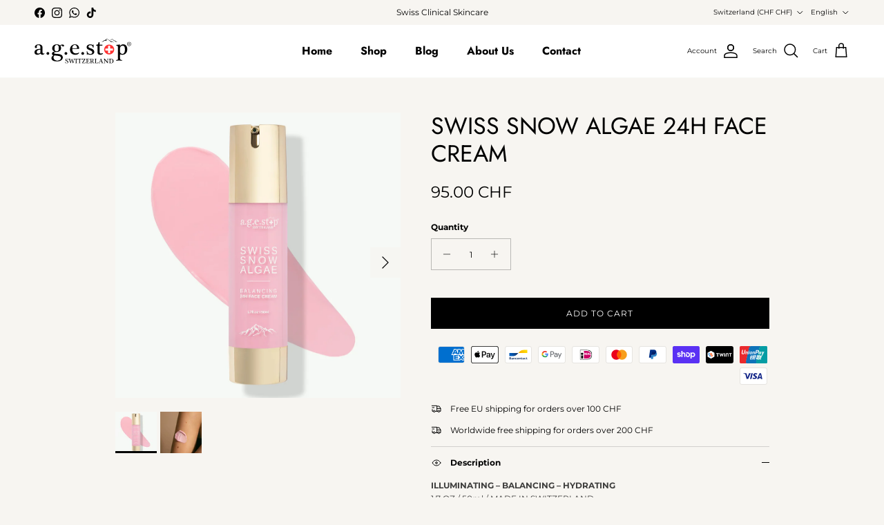

--- FILE ---
content_type: text/javascript
request_url: https://agestop.ch/cdn/shop/t/29/assets/sticky-atc.js?v=157204796724179211121767716048
body_size: 428
content:
function throttle(fn,wait=300){let throttleTimeoutId=-1,tick=!1;return()=>{clearTimeout(throttleTimeoutId),throttleTimeoutId=setTimeout(fn,wait),tick||(fn.call(),tick=!0,setTimeout(()=>{tick=!1},wait))}}customElements.get("sticky-atc")||customElements.whenDefined("product-form").then(()=>{class StickyAtc extends customElements.get("product-form"){constructor(){super(),this.section=this.closest(".section-main-product"),this.buyButtons=this.section.querySelector(".quantity-submit-row"),this.buyButtons&&(this.mainProductForm=this.section.querySelector("product-form"),this.mainProductSubmitForm=this.mainProductForm.getSubmitForm(),this.submitForm=this.getSubmitForm(),this.imageContainer=this.querySelector(".sticky-atc__image"),this.variantTitle=this.querySelector(".sticky-atc__details__variant__title"),this.variantTitle?.toggleAttribute("hidden",!this.section.querySelector("variant-picker")),this.button=this.querySelector(".add-to-cart"),this.throttledOnScroll=throttle(this.handleScroll.bind(this)),window.addEventListener("scroll",this.throttledOnScroll),this.section.addEventListener("on:media-gallery:change",this.updateImage.bind(this)),this.updateImage(),this.updateAddToCartButton())}disconnectedCallback(){window.removeEventListener("scroll",this.throttledOnScroll)}async handleSubmit(evt){if(evt.preventDefault(),!this.section.querySelector('.js-product-form input[name="id"]').value){const target=this.section.querySelector("#product-info");target&&target.offsetParent&&(evt.preventDefault(),theme.scrollToRevealElement(target));return}const customFormValid=this.mainProductForm.validate();if(!customFormValid||!this.mainProductSubmitForm.reportValidity()){if(evt.preventDefault(),!customFormValid)theme.scrollToRevealElement(this.mainProductForm);else{const input=Array.from(this.mainProductSubmitForm.elements).find(el=>!el.checkValidity());setTimeout(()=>theme.scrollToRevealElement(input),100)}return}this.submitForm.querySelectorAll("[data-copied]").forEach(el=>el.remove());const formData=new FormData(this.mainProductSubmitForm);for(const p of formData)if(!this.submitForm.querySelector(`[name="${p[0]}"]`)){const input=document.createElement("input");input.name=p[0],input.value=p[1],input.hidden=!0,input.setAttribute("data-copied",""),this.submitForm.append(input)}super.handleSubmit(evt)}handleScroll(){const topOffset=document.querySelector(".pageheader--sticky")?document.querySelector(".section-header").offsetHeight:0;this.classList.toggle("sticky-atc--out",this.buyButtons.getBoundingClientRect().bottom>topOffset),document.body.classList.toggle("scrolled-to-bottom",window.scrollY+window.innerHeight+100>document.body.scrollHeight)}updateImage(){const mainImage=this.section.querySelector(".media-gallery .main-image .slider__item.is-active .product-media img");mainImage?this.imageContainer.innerHTML=mainImage.outerHTML:this.imageContainer.textContent=""}updateAddToCartButton(){this.section.querySelector('.js-product-form input[name="id"]').value||(this.button.innerHTML=this.button.dataset.unavailableText)}}customElements.define("sticky-atc",StickyAtc)});
//# sourceMappingURL=/cdn/shop/t/29/assets/sticky-atc.js.map?v=157204796724179211121767716048


--- FILE ---
content_type: image/svg+xml
request_url: https://agestop.ch/cdn/shop/files/agestop_logo_86421eea-0e5b-4d2e-a319-cb7cc7923cea.svg?v=1730907735&width=280
body_size: 16641
content:
<svg height="154.337" width="593.997" xmlns="http://www.w3.org/2000/svg"><a data-encoded-tag-name="script" data-encoded-tag-value="[base64]"></a><g clip-rule="evenodd" fill-rule="evenodd"><path d="M115.645 104.777c-.568-.287-1.125-.601-1.706-.858-2.702-1.197-4.76-3.103-5.981-5.777a10.18 10.18 0 01-.832-5.662c.728-5.334 3.926-8.462 8.874-10.11 1.93-.644 3.922-.871 5.904-1.204.364-.062.71-.227 1.349-.438-.496-.319-.697-.498-.933-.593-3.92-1.587-7.305-3.926-9.958-7.235-1.862-2.322-2.958-5.01-3.342-7.961-.223-1.708-.508-3.434-.473-5.146.099-4.842 1.114-9.452 4.003-13.483 2.394-3.341 5.439-5.906 9.136-7.704 3.36-1.634 6.899-2.546 10.617-2.947 3.331-.359 6.623-.386 9.958-.011 3.472.391 6.635 1.509 9.54 3.379 1.342.864 2.602 1.86 3.858 2.848.922.724 1.168.792 1.994.012 2.094-1.979 4.487-3.474 7.22-4.358 3.218-1.042 6.503-1.328 9.844-.571 1.454.33 2.853.751 4.076 1.649 1.997 1.466 2.756 3.432 2.283 5.83a8.652 8.652 0 01-.914 2.513c-.563 1.01-1.52 1.639-2.68 1.786-1.132.143-2.282.239-3.421.211-1.636-.04-2.598-1.067-3.188-2.497-.297-.72-.558-1.455-.833-2.185-.489-1.298-1.412-2.028-2.793-2.019-2.794.018-5.226.982-7.177 3.017-.754.787-.77.886-.232 1.817 1.328 2.3 2.206 4.774 2.755 7.351.5 2.342.536 4.735.344 7.122-.594 7.396-4.178 13.001-10.266 17.099-3.178 2.14-6.681 3.548-10.422 4.248-2.66.498-5.369.762-8.094.755-1.521-.004-3.048.027-4.56.171-2.587.245-5.138.714-7.42 2.052-.622.364-1.224.862-1.655 1.435-1.344 1.782-.966 3.748.892 4.992 1.138.762 2.403 1.246 3.732 1.551 3.976.91 8.01 1.335 12.08 1.604 4.631.305 9.274.62 13.855 1.425 4.13.726 8.217 1.699 12.001 3.555 4.227 2.073 7.439 5.146 9.195 9.664 1.193 3.072 1.388 6.214 1.333 9.437-.029 1.721-.438 3.36-.992 4.934-1.118 3.179-2.958 5.928-5.379 8.3-2.809 2.752-6.138 4.642-9.721 6.164-3.119 1.326-6.375 2.217-9.698 2.72-3.529.534-7.095.985-10.685.787-3.446-.19-6.908-.315-10.324-.763-2.794-.366-5.563-.999-8.253-1.954-2.926-1.038-5.712-2.303-8.134-4.259-4.025-3.251-6.185-7.464-6.399-12.659-.096-2.319.017-4.611.868-6.798 1.167-2.999 2.943-5.588 5.423-7.661 1.201-1.005 2.494-1.875 3.951-2.486.477-.199.916-.487 1.373-.734l.007-.355zm24.975 31.509c1.634-.151 3.923-.147 6.194-.697 2.863-.692 5.566-1.698 8.052-3.257 3.772-2.366 6.189-5.693 6.983-10.124.383-2.137.043-4.164-.95-6.09-.795-1.541-2.019-2.687-3.418-3.652-1.527-1.054-3.211-1.788-4.954-2.431-2.286-.844-4.64-1.423-7.024-1.799-3.122-.492-6.271-.86-9.421-1.117-4.3-.35-8.612-.541-12.919-.809-.752-.047-1.37.212-1.883.739-.314.324-.628.653-.902 1.01-1.638 2.126-2.541 4.558-3.024 7.18-.726 3.939.018 7.611 2.055 11.005 2.479 4.13 6.317 6.617 10.664 8.37 3.157 1.273 6.49 1.749 10.547 1.672zm7.886-76.753a37.332 37.332 0 00-.741-9.55c-.336-1.607-.845-3.175-1.654-4.612-1.44-2.559-3.562-4.248-6.474-4.875-4.255-.916-8.073-.054-11.332 2.877-2.307 2.076-3.469 4.807-4.297 7.739-.599 2.12-.773 4.284-.899 6.451-.267 4.574-.083 9.109 1.607 13.459 1.984 5.104 5.725 7.608 11.061 7.577 1.056-.007 2.117-.243 3.164-.436 2.934-.539 5.243-2.02 6.819-4.594 1.761-2.874 2.455-6.065 2.725-9.358.126-1.549.021-3.117.021-4.678zM524.938 46.034c.332-.389.688-.76.992-1.17 2.762-3.727 6.262-6.559 10.613-8.128a24.023 24.023 0 0111.053-1.262c3.869.453 7.443 1.611 10.627 3.897 2.992 2.15 5.369 4.856 7.037 8.122 1.041 2.037 1.982 4.157 2.676 6.333.92 2.891 1.578 5.875 1.654 8.934.063 2.507.172 5.029-.035 7.521-.197 2.401-.678 4.793-1.211 7.148a30.472 30.472 0 01-1.652 5.145c-2.811 6.626-7.09 12.001-13.604 15.346-3.684 1.892-7.672 2.653-11.779 2.734-3.293.064-6.572-.192-9.789-.984a319.254 319.254 0 01-4.648-1.182c-.791-.208-1.086-.098-1.275.669a6.15 6.15 0 00-.154 1.465c.012 7.442.023 14.886.066 22.329.006 1.271.154 2.543.24 3.814.199 2.983 2.105 4.917 4.73 5.82 2.084.717 4.252.907 6.396 1.265.826.137 1.369.559 1.639 1.304.291.799.092 1.537-.467 2.178-.414.476-.961.608-1.557.594-1.439-.037-2.881-.028-4.314-.136-2.828-.212-5.648-.518-8.477-.734a60.404 60.404 0 00-10.1.085c-3.561.322-7.131.537-10.701.754-1.221.074-1.945-.569-2.055-1.643-.127-1.259.438-2.118 1.629-2.363 1.207-.249 2.438-.394 3.641-.657 1.736-.382 3.418-.915 4.715-2.236.859-.876 1.457-1.894 1.543-3.14.141-2.008.348-4.018.352-6.027.031-18.793.053-37.586.006-56.379-.012-4.314-.234-8.632-.484-12.941-.131-2.258-.594-4.483-1.908-6.42-.926-1.361-2.234-2.161-3.818-2.498-1.08-.23-2.178-.392-3.273-.553-1.004-.148-1.604-.841-1.641-1.958-.037-1.169.547-1.968 1.609-2.108.896-.119 1.803-.159 2.701-.25 1.471-.15 2.945-.279 4.41-.481 2.316-.32 4.629-.685 6.941-1.046 1.5-.234 2.994-.509 4.494-.734a7.511 7.511 0 011.477-.059c1.162.058 1.754.576 1.805 1.756.041.936-.092 1.883-.188 2.821-.133 1.308-.328 2.609-.439 3.918-.029.351.146.72.229 1.081a7.6 7.6 0 01.294.056zm30.42 22.272c.006-3.928-.061-7.156-.643-10.38-.471-2.605-1.086-5.136-2.268-7.499-1.316-2.636-3.311-4.518-6.156-5.524-2.086-.737-4.199-.654-6.33-.604-2.648.063-5.094.835-7.334 2.228-2.951 1.837-5.064 4.362-6.281 7.653-.729 1.972-.883 4.012-.895 6.062-.037 7.726-.016 15.452-.016 23.179-.002 1.78.529 3.372 1.557 4.836 2.389 3.405 5.596 5.615 9.607 6.64 5.334 1.36 10.432-.518 13.648-5.05 2.375-3.349 3.541-7.207 4.271-11.181.67-3.64 1.028-7.325.84-10.36z"></path><path d="M489.263 68.08c.35 16.978-14.055 30.955-31.014 30.829-16.662-.125-30.652-14-30.637-30.938.014-16.772 14.006-30.819 30.861-30.816 16.811.003 31.171 13.875 30.79 30.925zm-37.282-14.724c0 2.261.008 4.523-.002 6.785-.008 1.281-.148 1.41-1.416 1.425-.166.002-.33-.002-.494-.002-4.398-.001-8.799-.007-13.197.001-1.322.002-1.502.17-1.508 1.492-.016 3.289-.006 6.578-.004 9.867 0 .246.01.494.041.738.066.521.363.812.898.83.287.011.576.016.863.016 4.275.001 8.551.001 12.828-.001 1.986-.001 1.988-.004 1.99 1.967 0 4.399-.008 8.799.004 13.198.004 1.192.258 1.484 1.436 1.493 3.414.025 6.826.024 10.238-.007 1.07-.01 1.287-.267 1.309-1.348.025-1.438.008-2.878.008-4.317.002-3.207-.006-6.413.006-9.62.006-1.174.16-1.321 1.23-1.364.246-.011.494-.001.74-.001 4.357.001 8.717.005 13.074-.001 1.398-.001 1.678-.246 1.689-1.64.023-3.207.023-6.414.002-9.621-.01-1.459-.268-1.682-1.766-1.684-4.398-.004-8.799 0-13.197 0-1.736.001-1.777-.035-1.777-1.813-.004-4.44.006-8.881-.006-13.321-.002-1.28-.24-1.54-1.502-1.548-3.33-.021-6.66-.022-9.99.002-1.248.009-1.486.284-1.494 1.566-.012 2.303-.003 4.606-.003 6.908z" fill="#F33"></path><path d="M49.234 71.635c0 3.783-.024 7.566.011 11.35.017 1.848.097 3.699.24 5.542.103 1.324.487 2.596 1.444 3.587 1.087 1.128 3.603 1.456 5.323.713.639-.276 1.256-.605 1.87-.936 1.143-.614 1.681-.528 2.461.432.667.82.636 1.682-.12 2.552a17.926 17.926 0 01-4.76 3.872c-4.231 2.383-8.616 2.479-13.056.714-2.014-.802-3.413-2.381-4.536-4.201-.194-.314-.356-.648-.551-.962-.597-.965-.898-1.011-1.844-.323-.929.677-1.86 1.351-2.802 2.01-1.997 1.397-4.178 2.454-6.453 3.293a16.685 16.685 0 01-3.58.894c-3.51.458-7.026.75-10.564.146-4.749-.811-8.48-3.084-10.639-7.479C.685 90.818.035 88.634.012 86.327c-.006-.658-.018-1.316-.012-1.974.047-5.446 2.244-9.85 6.498-13.216 2.734-2.164 5.833-3.598 9.167-4.643a49.067 49.067 0 018.409-1.833c3.297-.425 6.634-.559 9.959-.731 2.196-.114 2.273-.114 2.35-2.31.127-3.702.191-7.408-.494-11.066-.68-3.634-2.136-6.852-5.558-8.727-3.071-1.683-6.376-2.039-9.803-1.39-1.598.303-3.068.92-4.386 1.863-1.362.976-2.479 2.136-2.816 3.886-.271 1.405-.021 2.679.694 3.901.453.773.957 1.521 1.012 2.48.126 2.208-1.241 4.358-3.415 5.376-2.281 1.068-4.556 1.015-6.781-.066-1.449-.705-2.278-1.994-2.661-3.528-.982-3.932.054-7.412 2.57-10.468 2.205-2.678 5.002-4.603 8.178-5.979 5.45-2.363 11.129-3 17.002-2.299 1.88.225 3.759.437 5.57.998 4.387 1.359 8.239 3.508 10.738 7.551a16.983 16.983 0 012.408 6.672c.351 2.6.515 5.237.569 7.862.089 4.313.024 8.631.024 12.949zm-12.763 6.122h-.027c0-2.55.03-5.099-.012-7.646-.023-1.389-.488-1.754-1.865-1.573-1.872.245-3.745.487-5.604.812-3.466.605-6.792 1.65-9.711 3.673-3.614 2.503-5.894 5.792-5.751 10.396.017.534-.01 1.071.038 1.603.17 1.886.813 3.6 2.005 5.075 1.65 2.041 3.944 2.741 6.435 2.869 2.625.134 5.157-.462 7.574-1.426 1.982-.79 3.887-1.773 5.492-3.234.964-.878 1.453-1.943 1.436-3.271-.033-2.427-.01-4.853-.01-7.278zM252.618 64.389h-18.502c-.288 0-.576.005-.863.006-.588.001-.904.325-1.024.872-.036.159-.07.325-.066.487.071 2.833.08 5.667.676 8.464.42 1.973.939 3.905 1.717 5.768 1.898 4.546 4.97 8.016 9.482 10.058a20.6 20.6 0 007.872 1.83c3.581.116 7.129.022 10.664-.739 2.976-.641 5.724-1.703 8.238-3.411.914-.621 1.684-.468 2.376.387 1.028 1.27 1.059 1.826-.178 3.226-2.103 2.381-4.429 4.518-7.231 6.079-3.066 1.708-6.372 2.637-9.849 2.886-2.701.194-5.417.332-8.122.281-2.793-.053-5.581-.411-8.284-1.16-3.95-1.096-7.633-2.742-10.837-5.377-3.061-2.517-5.518-5.506-7.301-9.04-1.245-2.467-2.039-5.083-2.651-7.78-.662-2.913-.803-5.862-.852-8.817-.053-3.211.197-6.416 1.033-9.53 2.015-7.512 5.975-13.733 12.393-18.259 3.192-2.25 6.728-3.818 10.545-4.573 3.385-.669 6.828-1.096 10.291-.439 1.531.291 3.083.503 4.587.901 3.311.875 6.22 2.532 8.77 4.812 2.605 2.331 4.681 5.08 6.127 8.254a23.714 23.714 0 011.734 5.5c.424 2.273.762 4.54.631 6.856-.023.404-.052.838-.212 1.199-.408.914-1.128 1.287-2.167 1.278-4.687-.037-9.375-.017-14.062-.016l-4.935-.003zm-6.723-4.739c2.136 0 4.272.002 6.408 0 1.931-.003 3.862.027 5.791-.027 1.5-.043 2.2-.713 2.32-2.17.318-3.876-.04-7.635-2.175-11.025-1.83-2.905-4.193-5.091-7.676-5.921-5.218-1.244-11.35.786-14.56 5.667-2.395 3.643-3.261 7.749-3.547 12.013-.072 1.072.272 1.373 1.363 1.453.327.023.657.01.985.01h11.091zM343.261 40.625c-3.015-.146-5.809.528-8.28 2.291-3.223 2.3-4.067 5.205-3.47 8.849.237 1.447 1.142 2.623 2.332 3.523 2.019 1.527 4.296 2.579 6.648 3.441 5.238 1.922 10.497 3.795 15.359 6.577 3.082 1.763 5.932 3.825 8.004 6.813 2.604 3.752 3.517 7.895 3.041 12.39-.318 3.007-1.287 5.766-3.179 8.151-1.954 2.465-4.425 4.264-7.304 5.507-5.38 2.322-11.023 2.816-16.782 2.291a53.913 53.913 0 01-6.692-1.019c-1.753-.385-3.454-1.037-5.144-1.666-1.439-.535-2.311-.283-3.064 1.085-.06.107-.115.218-.172.327-.611 1.197-1.671 1.604-2.936 1.145-.531-.193-.81-.538-.753-1.117.027-.286.051-.573.093-.857a43.046 43.046 0 00-.076-13.266c-.244-1.5-.378-3.017-.571-4.524-.065-.507.119-.858.542-1.144 1.518-1.022 2.963-.399 3.442 1.375.991 3.67 2.338 7.185 4.99 10.035 2.318 2.493 5.208 3.9 8.52 4.6 2.235.473 4.481.679 6.739.524 3.671-.25 6.749-1.67 8.773-4.908 1.089-1.74 1.313-3.691 1.313-5.684.001-3.2-1.364-5.621-3.986-7.488-2.865-2.039-5.93-3.625-9.173-4.962-4.32-1.782-8.705-3.422-12.856-5.607-3.048-1.604-5.459-3.817-6.909-6.942-1.42-3.059-1.715-6.308-1.246-9.639.781-5.563 3.893-9.454 8.69-12.129 2.755-1.537 5.702-2.497 8.847-2.833 1.021-.109 2.04-.261 3.063-.345 5.061-.414 9.8.606 14.172 3.225.071.042.146.076.217.118 2.204 1.319 2.995 1.07 4.027-1.315.239-.554.606-.86 1.192-.919.204-.021.41-.028.615-.029 1.76-.012 2.098.394 1.734 2.128-.523 2.502-.837 5.018-.751 7.585.093 2.753.106 5.509.146 8.263.021 1.445-.588 2.06-1.976 2.024-.992-.025-1.488-.441-1.707-1.43-.597-2.699-1.507-5.278-2.828-7.715-2.226-4.104-5.715-6.212-10.308-6.601-.775-.067-1.556-.087-2.336-.128zM386.664 66.527c0-6.537.001-13.075-.001-19.612 0-.288-.003-.579-.046-.861-.139-.922-.576-1.648-1.517-1.903a10.67 10.67 0 00-2.054-.35c-1.106-.077-2.219-.054-3.328-.104-1.107-.049-1.486-.379-1.598-1.466a13.528 13.528 0 01-.047-2.214c.063-1.042.222-1.195 1.212-1.395 1.168-.234 2.35-.409 3.51-.678 1.564-.362 3.087-.866 4.415-1.807 1.876-1.331 3.062-3.182 3.843-5.303.769-2.086 1.295-4.23 1.504-6.456.124-1.31.829-2.021 2.114-2.172.972-.115 1.971-.208 2.938-.114 1.637.158 1.866.49 1.867 2.124.002 3.125-.006 6.25.001 9.375.002.863.023 1.727.062 2.589.045 1.016.288 1.29 1.308 1.429.486.066.983.064 1.477.065 4.029.005 8.059.001 12.088.004.41 0 .828-.012 1.23.052.666.107 1.09.477 1.227 1.19.236 1.232.242 2.454-.043 3.672-.191.807-.416.994-1.271 1.083-.367.038-.738.027-1.109.027h-12.334c-.329 0-.658-.01-.987.005-1.234.057-1.528.336-1.571 1.55a103.987 103.987 0 00-.073 3.576 18998.8 18998.8 0 00.001 28.248c.001 1.562.033 3.125.082 4.687.082 2.607.526 5.16 1.53 7.568.936 2.242 2.593 3.649 5.109 3.883 3.896.362 7.493-.573 10.878-2.459 1.32-.734 2.484-.314 3.07 1.083.197.47.068.863-.188 1.273-1.291 2.062-3.006 3.678-5.08 4.933-2.936 1.775-6.199 2.312-9.539 2.574-2.561.202-5.115-.014-7.615-.472-2.729-.5-5.283-1.526-7.249-3.651-1.493-1.613-2.372-3.554-2.917-5.626-.659-2.511-.884-5.083-.854-7.695.063-5.55.02-11.102.02-16.652h-.065zM228.349 134.603c-.33 1.012-.662 1.962-.948 2.925-.644 2.163-1.268 4.331-1.893 6.498-.591 2.05-1.173 4.102-1.761 6.151-.282.985-.557 1.973-.856 2.953-.166.542-.496.984-1.092 1.046-.635.065-.975-.404-1.188-.905a31.618 31.618 0 01-.901-2.418c-1.291-3.893-2.591-7.781-3.843-11.686a339.312 339.312 0 01-2.661-8.7c-.5-1.716-1.488-2.896-3.232-3.39-.119-.034-.236-.073-.353-.111-.462-.147-1.071-.223-.922-.902.125-.57.673-.502 1.125-.484.329.013.656.043.984.072 2.75.246 5.497.335 8.247-.021a8.509 8.509 0 011.966-.036c.229.023.5.371.591.628.039.11-.304.472-.525.534-.549.155-1.142.156-1.693.306-1.272.344-1.73.968-1.496 2.27a71.163 71.163 0 001.166 5.282c.556 2.144 1.193 4.266 1.817 6.391.462 1.574.948 3.142 1.451 4.703.066.205.308.518.438.503a.98.98 0 00.652-.419c.205-.346.311-.756.428-1.147.657-2.2 1.331-4.396 1.948-6.608.596-2.134 1.127-4.285 1.694-6.426.473-1.785.958-3.566 1.435-5.35.118-.44.384-.818.844-.726.351.07.763.338.941.64.241.408.263.94.414 1.408.842 2.614 1.686 5.229 2.546 7.838 1.04 3.151 2.086 6.301 3.157 9.441.203.595.329 1.284 1.046 1.615.584-.558.714-1.31.942-1.99.376-1.127.649-2.288.991-3.427.97-3.227 1.813-6.482 2.344-9.813.09-.567.176-1.142.182-1.714.014-1.483-.546-2.206-1.952-2.6-.237-.066-.512-.059-.713-.179-.212-.127-.522-.398-.493-.55.042-.217.323-.468.556-.547.296-.101.65-.083.972-.047 2.214.244 4.415.287 6.64.002 1.326-.169 2.699-.085 4.041.016 3.083.229 6.16.242 9.241-.021a4.742 4.742 0 011.341.062c.163.033.34.34.374.545.023.138-.158.389-.309.461-.291.14-.627.181-.941.275-.51.154-1.041.268-1.521.488-.754.348-1.204.975-1.341 1.801a5.38 5.38 0 00-.067.86c-.026 6.29-.047 12.58-.069 18.87 0 .082.016.164.018.246.066 2.132.64 2.668 2.85 3.188.279.066.569.086.851.145.413.087.729.347.592.765-.077.236-.428.504-.683.534a6.4 6.4 0 01-1.721-.028c-2.871-.441-5.736-.362-8.604.006a7.04 7.04 0 01-.985.046c-.523-.006-1.199.103-1.262-.628-.057-.661.598-.655 1.063-.773.556-.142 1.114-.277 1.666-.435.942-.269 1.434-.91 1.5-1.882.05-.737.129-1.476.131-2.214.011-5.181.013-10.362-.003-15.543-.003-.943-.077-1.89-.162-2.83-.102-1.134-.733-1.877-1.794-2.276-1.638-.617-3.268-.927-4.818.2-1.158.841-1.656 2.119-2.081 3.409a725.132 725.132 0 00-2.699 8.433c-.827 2.619-1.624 5.249-2.457 7.866-.646 2.033-1.331 4.053-1.989 6.082-.167.515-.447.879-1.023.915-.62.038-1.002-.282-1.219-.84-.401-1.03-.836-2.05-1.2-3.093-.946-2.712-1.892-5.423-2.778-8.154-.633-1.949-1.166-3.932-1.755-5.896-.187-.609-.272-1.298-1.182-1.61zM464.589 125.555c1.438 0 2.877-.013 4.314.002 3.508.038 6.844.7 9.844 2.652 2.719 1.769 4.615 4.143 5.607 7.248 1.008 3.152.943 6.293.047 9.449-1.09 3.839-3.568 6.337-7.271 7.758-3.031 1.165-6.16 1.448-9.332 1.111-3.006-.318-5.984-.365-8.975.06-.516.073-1.205.214-1.332-.49-.135-.729.586-.744 1.082-.887.197-.057.393-.119.592-.168 1.566-.385 2.375-1.375 2.41-2.991.01-.493.045-.986.045-1.479.004-4.77.014-9.539-.006-14.309-.004-1.066-.111-2.133-.17-3.199-.107-1.943-1.277-2.955-3.016-3.403-.238-.062-.514-.044-.717-.16-.221-.125-.375-.364-.559-.554.219-.205.408-.498.666-.591.293-.104.648-.037.977-.026 1.93.063 3.859.133 5.789.2.003-.075.005-.149.005-.223zm1.558 13.41c0 1.932-.016 3.865.006 5.797.016 1.438.035 2.88.135 4.314.115 1.668 1.223 2.724 2.865 2.812.82.044 1.645.049 2.467.058 2.773.029 4.746-1.34 6.201-3.588 1.236-1.908 1.746-4.063 2.02-6.274.32-2.604.043-5.183-.686-7.689-.609-2.103-1.723-3.903-3.658-5.076-2.17-1.313-4.551-1.827-7.059-1.849-2.025-.017-2.281.217-2.289 2.244-.013 3.083-.003 6.167-.002 9.251zM355.981 140.234c.378.293.729.631 1.139.872 2.557 1.506 3.839 3.838 4.406 6.659.178.884.405 1.759.642 2.63.205.757.611 1.385 1.459 1.481.828.095 1.255-.501 1.596-1.134.217-.402.392-.95.946-.753.593.211.459.813.345 1.284-.278 1.155-1.04 1.995-2.058 2.487-1.508.729-3.108.777-4.658.069-.901-.411-1.495-1.163-1.757-2.113-.533-1.938-.957-3.908-1.549-5.827a14.69 14.69 0 00-1.401-3.127c-.886-1.49-2.352-1.982-4.018-1.897-1.093.056-1.636.607-1.653 1.736-.029 1.973-.041 3.948.033 5.919.088 2.31 1.117 3.437 3.378 3.872.282.055.573.065.854.129.389.088.705.291.678.743-.028.469-.378.606-.781.604a29.268 29.268 0 01-1.726-.061c-1.354-.09-2.705-.26-4.06-.276-1.269-.015-2.54.125-3.81.202-.697.042-1.394.106-2.091.14-.472.021-.964-.018-.994-.64-.025-.516.368-.678.808-.755.323-.057.643-.136.964-.201 1.474-.3 2.101-1.334 2.288-2.703.089-.648.094-1.313.094-1.969.007-4.811.03-9.621-.019-14.432-.013-1.262-.226-2.526-.414-3.779-.212-1.408-1.181-2.095-2.489-2.397-.36-.084-.736-.127-1.073-.267-.195-.081-.484-.355-.455-.474.06-.235.273-.484.491-.611.192-.111.477-.083.721-.084 3.738-.007 7.478-.022 11.216-.005 2.034.009 4.019.308 5.825 1.323 3.093 1.738 4.099 5.251 3.05 8.41-.8 2.408-2.672 3.525-4.912 4.241-.326.104-.649.222-.974.332l-.041.372zm-6.577-6.886h-.007c0 1.354-.03 2.707.01 4.06.033 1.121.465 1.568 1.585 1.615.938.039 1.891.034 2.823-.074 1.754-.202 3.099-1.325 3.449-2.889.437-1.942.492-3.909.004-5.854-.224-.893-.719-1.615-1.541-2.131-1.382-.866-2.893-.803-4.404-.696-1.397.098-1.872.614-1.911 2.032-.037 1.312-.008 2.624-.008 3.937zM430.622 132.79c-.063.384-.18.768-.182 1.151-.016 5.015-.016 10.029-.014 15.044.002.327.035.659.098.979.227 1.138.832 1.953 2.002 2.256.516.134 1.055.201 1.549.391.211.081.477.411.457.6-.023.203-.32.464-.551.537-.299.095-.654.077-.973.025-2.375-.39-4.746-.353-7.123-.004-.557.081-1.334.221-1.445-.514-.123-.804.725-.695 1.24-.843.355-.102.723-.165 1.07-.285.945-.327 1.496-.992 1.578-1.997.063-.777.115-1.559.117-2.338.01-5.59.004-11.181.004-16.771v-.123c.061-2.2-.33-3.174-2.861-3.902-.236-.068-.504-.1-.695-.235-.207-.148-.494-.424-.467-.599.035-.21.342-.411.574-.54.164-.092.402-.087.604-.075 1.598.097 3.195.193 4.791.316.725.056 1.301.384 1.781.966 1.986 2.406 4.004 4.789 6.014 7.178 3.148 3.741 6.293 7.483 9.455 11.212.244.288.613.472 1.098.835.115-.514.238-.809.238-1.104-.021-4.563-.039-9.125-.109-13.687-.012-.812-.258-1.619-.395-2.429-.164-.967-.789-1.502-1.68-1.771-.393-.119-.82-.15-1.188-.318-.215-.099-.498-.411-.473-.585.031-.203.34-.431.576-.518.256-.094.572-.072.854-.038 2.174.26 4.344.271 6.516-.026a3.145 3.145 0 011.213.087c.178.047.391.35.395.54.004.18-.209.422-.391.533-.199.121-.469.138-.711.174-1.422.213-2.131 1.138-2.406 2.456-.516 2.472-.5 4.984-.508 7.491-.018 5.057-.006 10.112-.006 15.168 0 .288 0 .575-.002.863-.002.419 0 .933-.469 1.031-.393.083-.855-.058-1.26-.189-.207-.067-.359-.323-.516-.511-5.502-6.538-11-13.08-16.506-19.614-.279-.333-.629-.608-.945-.91-.116.032-.231.063-.348.093zM326.662 153.486c-3.08.116-6.16.233-9.24.347-.328.013-.674.07-.979-.013-.234-.063-.591-.321-.585-.479.012-.262.214-.635.439-.744.512-.245 1.09-.35 1.636-.527 1.243-.405 1.793-1.361 2.005-2.57.042-.241.047-.492.046-.737-.005-5.756.005-11.512-.041-17.268-.007-.843-.229-1.698-.449-2.521-.28-1.05-1.057-1.627-2.092-1.879-.438-.106-.892-.182-1.308-.348-.188-.076-.444-.366-.416-.511a.971.971 0 01.474-.617c.239-.113.563-.062.85-.059 5.96.057 11.92.116 17.88.176.288.003.579-.019.862.019.675.088.971.371.993 1.032.052 1.519.072 3.037.092 4.557.002.199-.039.415-.121.596-.21.458-.727.51-.948.052-.265-.549-.439-1.15-.585-1.745-.473-1.938-1.387-2.732-3.345-2.771a192.514 192.514 0 00-5.427-.024c-1.313.011-1.914.51-1.953 1.842-.077 2.629-.063 5.262-.042 7.893.006.796.356 1.147 1.133 1.17.901.026 1.813.008 2.706-.109 1.352-.178 2.19-1.052 2.46-2.4.064-.321.069-.678.224-.949.119-.21.44-.442.651-.425.192.017.452.331.514.56.093.347.046.732.047 1.102.005 2.177.01 4.354.009 6.531-.001.368.021.75-.07 1.099-.049.191-.297.438-.479.46-.189.022-.504-.146-.593-.319-.163-.317-.222-.696-.286-1.056-.295-1.627-1.076-2.377-2.691-2.525-.777-.071-1.559-.148-2.338-.145-.909.006-1.304.366-1.298 1.273.017 2.425.015 4.854.174 7.271.133 2.034.968 2.989 3.354 3.14 1.229.077 2.467-.001 3.698.043 1.163.042 2.188-.372 3.157-.915.921-.515 1.601-1.265 1.846-2.352.136-.6.339-1.186.532-1.771.129-.393.427-.688.828-.519.231.099.424.457.49.732.073.306-.005.651-.038.978-.142 1.39-.295 2.778-.436 4.168-.112 1.12-.313 1.342-1.469 1.347-3.289.018-6.578.007-9.867.007a3.955 3.955 0 01-.004-.097zM296.161 101.031c-4.283.321-8.743-3.949-8.647-8.425.099-4.642 3.811-8.587 8.228-8.793 4.938-.23 9.028 4.16 9.074 8.623.044 4.37-3.978 8.826-8.655 8.595zM82.151 83.849c4.048-.249 8.551 3.593 8.537 8.686-.013 4.74-4.202 8.574-8.69 8.555-4.296-.02-8.593-3.95-8.596-8.59-.003-4.799 4.501-9.011 8.749-8.651zM192.593 101.03c-4.111.287-8.592-3.753-8.555-8.565.04-5.146 4.81-8.723 8.668-8.684 4.261.044 8.613 3.858 8.607 8.729-.006 4.609-4.115 8.792-8.72 8.52zM486.989 22.603c-.846.484-1.547.146-2.211-.066-1.172-.373-2.34-.773-3.471-1.251-1.578-.665-3.25-.85-4.914-1.083-.732-.103-1.475-.192-2.211-.18-.684.01-1.391.079-2.043.269-2.068.602-3.865.184-5.447-1.257-.484-.443-.992-.862-1.479-1.304-1.43-1.305-2.82-2.659-3.846-4.311-1.406-2.267-3.447-3.761-5.84-4.726-3.393-1.368-6.404-3.305-9.246-5.565-.607-.483-1.283-.887-1.961-1.27-.691-.39-1.002-.265-1.338.469-.119.258-.246.546-.246.82-.002 1.209-.654 2.071-1.42 2.904-.861.936-.811.927-.09 1.963.34.489.611 1.066.752 1.643.291 1.194.484 2.413.695 3.625.049.269.008.553.008 1.055-.461-.159-.809-.21-1.08-.383-2.045-1.291-4.318-1.868-6.68-1.786-1.49.051-2.975.526-4.441.896-.988.25-1.941.645-2.91.98-1.488.517-2.568 1.577-3.6 2.706-.246.269-.496.595-.814.722-1.063.427-2.131.958-3.244 1.115-1.885.266-3.709.671-5.48 1.358-.406.157-.844.233-1.51.412.217-.469.27-.761.441-.924.75-.707 1.543-1.299 2.619-1.521 1.498-.309 2.822-1.025 4.057-1.971a130.617 130.617 0 016.584-4.758c1.545-1.038 3.299-1.642 5.166-1.865 1.234-.147 2.238-.756 3.133-1.588 1.955-1.819 3.906-3.643 5.887-5.435.758-.686 1.592-1.288 2.391-1.93.59-.475 1.225-.476 1.826-.076.715.475 1.488.921 2.057 1.543 2.434 2.664 5.533 4.182 8.834 5.424a44.356 44.356 0 014.719 2.083c1.26.652 2.016 1.755 2.201 3.225.156 1.243.502 1.565 1.688 1.744 1.801.271 3.549.741 5.109 1.685 1.846 1.117 3.916 1.48 5.963 1.838 1.914.334 3.789.741 5.543 1.563 1.744.817 3.439 1.737 5.146 2.627.231.122.412.337.703.581zM302.132 153.582h-8.51c-.287 0-.578.019-.861-.02-.76-.102-1.011-.483-.737-1.192.161-.416.417-.798.65-1.184 3.259-5.413 6.522-10.823 9.779-16.237a664.523 664.523 0 003.589-6.029c.55-.937.312-1.41-.753-1.419-1.932-.016-3.875-.095-5.793.081-2.919.268-4.556 1.344-5.431 4.345-.022.079-.039.16-.064.238-.16.492-.377.987-1 .873-.722-.132-.489-.74-.468-1.203.069-1.519.161-3.035.232-4.554.053-1.122.265-1.354 1.384-1.432.246-.018.493-.013.74-.013 5.097 0 10.195-.004 15.293.001 2.043.002 2.361.495 1.341 2.214-2.325 3.915-4.69 7.807-7.045 11.704-2.122 3.513-4.252 7.02-6.377 10.53-.106.175-.224.35-.289.541-.206.604.006.948.638 1.045.201.03.409.019.615.019 2.056-.002 4.112.043 6.166-.028.971-.034 1.949-.231 2.897-.465 1.208-.297 1.954-1.215 2.455-2.272.383-.807.575-1.703.857-2.559.09-.27.123-.627.313-.778.251-.201.653-.355.95-.302.174.031.393.51.38.777a252.358 252.358 0 01-.364 6.023c-.059.838-.383 1.164-1.217 1.268-.324.04-.656.025-.985.025-2.793.002-5.589.002-8.385.003zM406.28 143.817c-1.11 0-2.221-.015-3.331.004-1.264.021-1.574.252-2.015 1.399-.572 1.492-1.153 2.98-1.716 4.476-.382 1.014-.114 1.754.865 2.246.47.235 1.004.344 1.508.512.271.091.567.139.803.285.41.257.38.777-.063.979-.248.111-.556.135-.835.125a17.112 17.112 0 01-1.597-.137c-1.64-.206-3.271-.278-4.906.077-.47.103-.983.074-1.465.01-.179-.023-.423-.309-.45-.501-.027-.188.142-.46.307-.601.176-.149.44-.213.677-.271 1.605-.398 2.649-1.431 3.28-2.913.529-1.245 1.032-2.503 1.535-3.76.838-2.092 1.665-4.188 2.5-6.281.85-2.134 1.708-4.264 2.554-6.399.996-2.514 1.984-5.03 2.974-7.547.18-.456.463-.782.99-.783.533-.002.795.334.976.792.975 2.479 1.955 4.958 2.943 7.433 1.096 2.741 2.207 5.476 3.301 8.218.805 2.019 1.572 4.052 2.395 6.063a39.458 39.458 0 001.482 3.241c.361.698.914 1.264 1.688 1.553.346.129.682.289 1.033.403.467.15.869.366.76.938-.104.543-.566.516-.982.492-.533-.03-1.072-.042-1.598-.128a19.898 19.898 0 00-5.898-.06c-.813.111-1.637.146-2.459.19-.494.026-1.072.068-1.146-.612-.066-.598.451-.688.896-.814.395-.111.779-.253 1.166-.39.678-.24.971-.752.906-1.438-.061-.651-.115-1.319-.309-1.938-.367-1.171-.826-2.314-1.262-3.464-.332-.883-.889-1.438-1.93-1.401-1.19.044-2.384.011-3.576.011l-.001-.009zm0-1.55v-.007c.943 0 1.889.033 2.831-.008 1.278-.057 1.55-.572 1.069-1.779-.678-1.709-1.309-3.438-1.962-5.156-.379-.995-.739-1.999-1.162-2.975-.112-.26-.397-.507-.661-.607-.101-.038-.404.328-.543.554-.192.313-.333.659-.469 1.002-.69 1.75-1.373 3.503-2.055 5.257-.282.725-.591 1.44-.823 2.181-.324 1.032-.006 1.487 1.066 1.532.903.036 1.807.006 2.709.006zM205.8 129.304c.048.903.108 1.806.137 2.708.013.386.167.906-.413 1.007-.607.106-.722-.419-.86-.847-.226-.698-.424-1.406-.649-2.104-.559-1.738-1.831-2.688-3.544-3.066-1.548-.343-3.083-.338-4.594.299-1.586.668-2.556 1.831-2.728 3.504-.167 1.628.536 3.021 1.902 3.896 1.305.836 2.727 1.495 4.124 2.178 1.733.848 3.503 1.62 5.004 2.871 1.321 1.101 2.465 2.391 2.869 4.063.843 3.488.237 6.545-2.981 8.652-2.347 1.536-4.985 1.745-7.697 1.597-1.425-.078-2.724-.539-3.99-1.149-1.094-.527-1.422-.468-2.219.481-.292.347-.571.62-1.032.424-.434-.185-.389-.591-.322-.96.429-2.371.397-4.743.028-7.117-.019-.121-.07-.281-.015-.361.169-.244.346-.558.592-.646.151-.055.548.206.634.409.269.642.457 1.318.652 1.988.894 3.054 4.022 5.614 7.534 5.39 1.447-.093 2.745-.567 3.819-1.521 1.317-1.168 1.65-2.696 1.325-4.379-.35-1.813-1.482-3.113-2.977-4.056-1.313-.828-2.731-1.49-4.112-2.21-1.018-.529-2.071-.992-3.07-1.554-2.767-1.556-4.085-3.882-3.875-7.113.118-1.803.777-3.261 2.136-4.396 1.223-1.022 2.672-1.677 4.234-1.846 1.625-.177 3.278-.11 4.919-.094a4.895 4.895 0 011.565.303c.989.354 1.918.673 2.934-.003.444-.296.774.033.782.694.012.985.003 1.971.003 2.956-.039.002-.077.002-.115.002zM277.234 125.735l10.363.001c.329 0 .659-.011.987.011 1.153.074 1.369.386 1.335 1.558-.041 1.437.002 2.874.014 4.312.002.246.102.521.021.73-.104.267-.33.65-.532.669-.232.021-.605-.248-.722-.486-.174-.355-.168-.796-.256-1.197-.34-1.555-1.021-2.877-2.59-3.508a5.062 5.062 0 00-1.545-.348c-.901-.056-1.809-.042-2.712-.011-1.42.05-2.169.758-2.341 2.182-.044.366-.039.739-.039 1.109-.002 5.551-.017 11.103.011 16.654.005 1.021.146 2.045.296 3.058.125.841.617 1.416 1.49 1.606.601.131 1.2.268 1.796.417.437.109.989.2.908.795-.076.558-.606.601-1.074.59-.576-.013-1.158.003-1.724-.084-2.625-.402-5.243-.352-7.867 0-.568.076-1.149.067-1.724.078-.411.009-.748-.141-.776-.605-.026-.443.262-.66.664-.754.638-.148 1.285-.269 1.912-.453 1.033-.305 1.501-1.088 1.627-2.101.055-.447.05-.903.051-1.355.004-6.209-.039-12.419.034-18.628.02-1.687-.95-2.624-2.423-2.524-.901.061-1.811-.02-2.713.026-1.739.089-3.116 1.204-3.613 2.866-.224.748-.421 1.507-.7 2.234-.079.207-.415.46-.607.44-.203-.021-.454-.313-.539-.541-.093-.253-.022-.566-.021-.853.002-1.436.032-2.871-.003-4.306-.024-.985.204-1.36 1.171-1.524.402-.067.819-.057 1.229-.057 3.539-.003 7.075-.001 10.612-.001zM379.56 153.481c-3.12.125-6.241.254-9.362.374-.408.016-.835.055-1.221-.044-.213-.056-.445-.354-.502-.583-.035-.14.214-.448.398-.521.415-.165.868-.235 1.309-.333 1.94-.434 2.524-1.094 2.71-3.088.023-.245.03-.493.03-.739.001-5.592.011-11.184-.012-16.775-.003-.774-.129-1.555-.266-2.32-.237-1.322-1.087-2.073-2.368-2.376-.399-.095-.822-.14-1.188-.311-.213-.1-.475-.421-.452-.61.025-.206.331-.42.562-.545.161-.088.402-.056.605-.039 3.531.289 7.062.343 10.593.005.203-.02.443-.062.606.022.229.116.533.323.562.525.027.195-.207.528-.412.631-.32.16-.714.168-1.072.256-1.601.39-2.423.962-2.685 3.051-.061.487-.059.985-.06 1.478-.006 5.099-.009 10.197-.003 15.296.001.574.011 1.156.104 1.721.224 1.336.845 2.4 2.206 2.874 2.084.724 4.216.707 6.303.145 2.143-.578 3.027-2.36 3.655-4.307.148-.457.319-.945.615-1.309.419-.517 1.037-.321 1.176.334.059.272.017.571-.007.855-.132 1.638-.292 3.272-.401 4.911-.085 1.271-.257 1.504-1.553 1.513-3.289.021-6.578.007-9.868.007.001-.033 0-.065-.002-.098zM593.997 33.142c-.174 7.296-5.635 12.575-12.639 12.575-7.16 0-12.555-5.534-12.555-12.612 0-7.199 5.439-12.596 12.527-12.591 7.222.004 12.534 5.367 12.667 12.628zm-2.06-.004c.029-5.864-4.512-10.621-10.502-10.631-6.137-.01-10.574 4.516-10.637 10.6-.063 5.978 4.873 10.529 10.432 10.595 5.841.069 10.769-4.714 10.707-10.564zM465.308 9.687c.344-.379.645-.8 1.029-1.122 2.559-2.145 5.371-3.922 8.234-5.624.6-.356 1.24-.643 1.836-1.004.529-.322.988-.241 1.496.054 1.33.771 2.426 1.816 3.527 2.868a257.897 257.897 0 005.072 4.684c.809.729 1.748 1.143 2.863 1.305 2.303.336 4.424 1.227 6.314 2.583 1.904 1.364 3.762 2.791 5.619 4.216 1.127.864 2.357 1.476 3.746 1.777 1.445.313 2.52 1.111 3.307 2.497-.285-.033-.506-.018-.695-.088-1.885-.709-3.795-1.284-5.801-1.601-1.322-.209-2.596-.74-3.881-1.157-.217-.071-.432-.261-.568-.452-1.221-1.691-2.965-2.695-4.764-3.611-2.414-1.229-4.852-2.412-7.27-3.63a8.88 8.88 0 01-3.17-2.678 305.509 305.509 0 00-3.496-4.617c-.871-1.125-1.148-1.205-2.352-.442a38.508 38.508 0 00-3.309 2.363 25.934 25.934 0 01-6.473 3.753c-.358.143-.739.396-1.264-.074z"></path><path d="M140.62 136.286c-4.058.077-7.39-.399-10.547-1.672-4.347-1.753-8.186-4.24-10.664-8.37-2.037-3.394-2.781-7.065-2.055-11.005.483-2.622 1.386-5.054 3.024-7.18.274-.356.588-.686.902-1.01.513-.527 1.131-.786 1.883-.739 4.307.268 8.62.459 12.919.809 3.15.257 6.299.625 9.421 1.117 2.385.376 4.739.955 7.024 1.799 1.743.643 3.427 1.377 4.954 2.431 1.399.966 2.623 2.111 3.418 3.652.993 1.926 1.333 3.953.95 6.09-.794 4.431-3.211 7.758-6.983 10.124-2.486 1.559-5.189 2.564-8.052 3.257-2.271.55-4.56.546-6.194.697zM148.506 59.533c0 1.561.105 3.129-.021 4.68-.27 3.293-.963 6.484-2.725 9.358-1.577 2.574-3.885 4.055-6.819 4.594-1.047.192-2.108.429-3.164.436-5.336.031-9.077-2.473-11.061-7.577-1.691-4.35-1.874-8.885-1.607-13.459.126-2.167.301-4.332.899-6.451.828-2.932 1.991-5.664 4.297-7.739 3.258-2.931 7.077-3.793 11.332-2.877 2.913.627 5.034 2.315 6.474 4.875.809 1.437 1.317 3.005 1.654 4.612.659 3.145.903 6.335.741 9.548zM245.895 59.65h-11.091c-.328 0-.658.014-.985-.01-1.091-.08-1.435-.381-1.363-1.453.286-4.265 1.152-8.37 3.547-12.013 3.209-4.882 9.342-6.912 14.56-5.667 3.482.831 5.846 3.016 7.676 5.921 2.136 3.39 2.494 7.148 2.175 11.025-.12 1.457-.82 2.127-2.32 2.17-1.929.055-3.86.024-5.791.027-2.136.002-4.273 0-6.408 0zM353.815 138.948c-.933.108-1.885.113-2.823.074-1.12-.047-1.552-.494-1.585-1.615-.04-1.353-.01-2.706-.01-4.06h.007c0-1.313-.029-2.625.008-3.937.039-1.418.514-1.935 1.911-2.032 1.512-.106 3.022-.17 4.404.696.822.516 1.317 1.238 1.541 2.131" fill="#FFF"></path><path d="M582.979 34.059c1.561 1.837 2.875 3.633 3.922 5.612-1.371.715-2.213.48-2.877-.64a68.174 68.174 0 00-2.152-3.438c-.645-.957-1.58-1.401-2.754-1.299-.85.074-1.102.286-1.121 1.133-.027 1.15.012 2.302-.006 3.452-.014.957-.492 1.331-1.406 1.161-.418-.078-.664-.303-.699-.732a9.117 9.117 0 01-.021-.739c-.002-3.493 0-6.986 0-10.48 0-.205.008-.411.008-.616-.002-.612.328-.92.914-.918 2.053.006 4.113-.056 6.16.081 1.713.114 3.012 1.424 3.203 2.922.236 1.863-.574 3.291-2.295 4.046-.215.093-.418.215-.876.455zm-2.636-1.605c.652-.059 1.311-.079 1.955-.185.945-.156 1.676-.978 1.699-1.826a1.866 1.866 0 00-1.59-1.889 22.522 22.522 0 00-3.293-.267c-.797-.011-1.043.32-1.115 1.156-.02.244-.01.491-.01.736-.011 2.261.051 2.322 2.354 2.275z"></path><path d="M577.989 30.181c0-.245-.01-.492.01-.736.072-.836.318-1.167 1.115-1.156 1.1.014 2.209.09 3.293.267a1.865 1.865 0 011.59 1.889c-.023.848-.754 1.67-1.699 1.826" fill="#FFF"></path></g></svg>